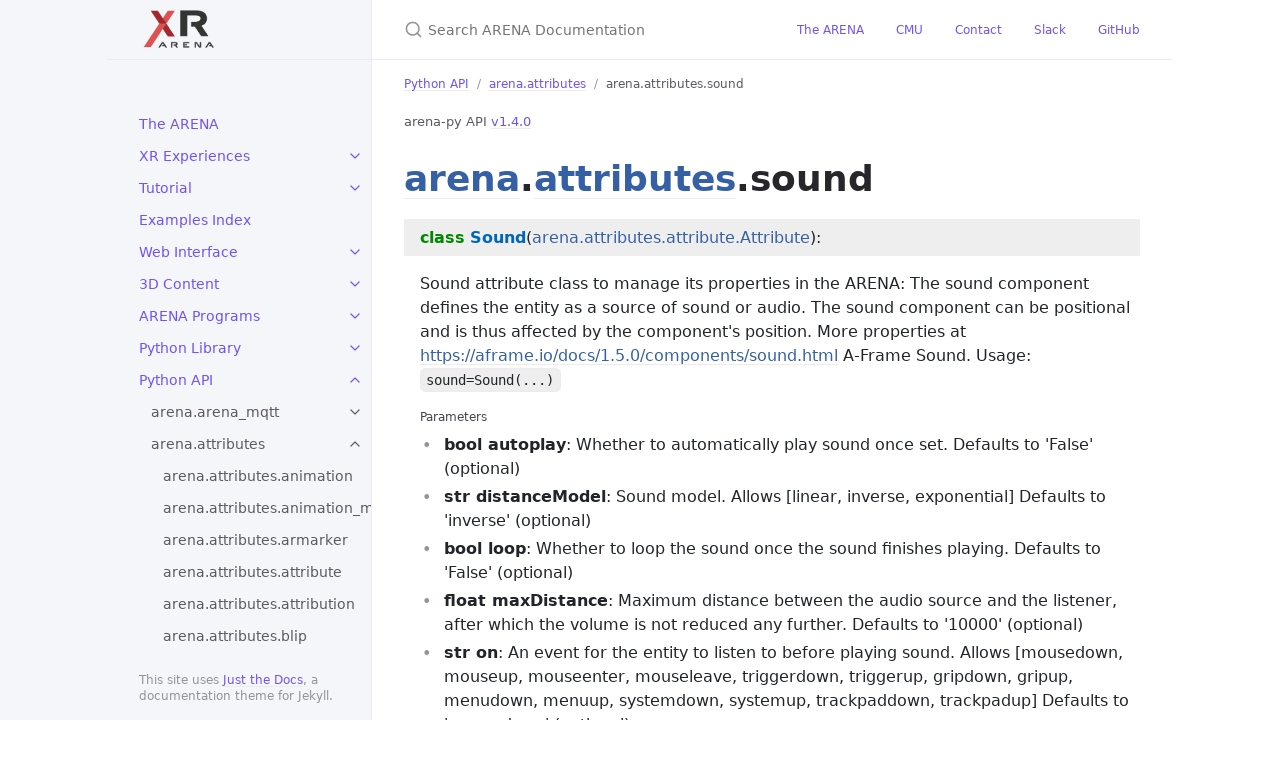

--- FILE ---
content_type: text/html; charset=utf-8
request_url: https://docs.arenaxr.org/content/python-api/attributes/sound.html
body_size: 11496
content:


<!DOCTYPE html>

<html lang="en-US">
<head>
  <meta charset="UTF-8">
  <meta http-equiv="X-UA-Compatible" content="IE=Edge">

  
    <title>arena.attributes.sound - ARENA Documentation</title>

    
  

  <link rel="shortcut icon" href="/favicon.ico" type="image/x-icon">

  <link rel="stylesheet" href="/assets/css/just-the-docs-default.css">

  

  
    <script type="text/javascript" src="/assets/js/vendor/lunr.min.js"></script>
  
  <script type="text/javascript" src="/assets/js/just-the-docs.js"></script>

  <meta name="viewport" content="width=device-width, initial-scale=1">

  <!-- Begin Jekyll SEO tag v2.8.0 -->
<title>arena.attributes.sound | ARENA Documentation</title>
<meta name="generator" content="Jekyll v3.10.0" />
<meta property="og:title" content="arena.attributes.sound" />
<meta property="og:locale" content="en_US" />
<meta name="description" content="Tutorials and Reference for the ARENA project." />
<meta property="og:description" content="Tutorials and Reference for the ARENA project." />
<link rel="canonical" href="https://docs.arenaxr.org/content/python-api/attributes/sound.html" />
<meta property="og:url" content="https://docs.arenaxr.org/content/python-api/attributes/sound.html" />
<meta property="og:site_name" content="ARENA Documentation" />
<meta property="og:type" content="website" />
<meta name="twitter:card" content="summary" />
<meta property="twitter:title" content="arena.attributes.sound" />
<script type="application/ld+json">
{"@context":"https://schema.org","@type":"WebPage","description":"Tutorials and Reference for the ARENA project.","headline":"arena.attributes.sound","publisher":{"@type":"Organization","logo":{"@type":"ImageObject","url":"https://docs.arenaxr.org/xr-logo.png"}},"url":"https://docs.arenaxr.org/content/python-api/attributes/sound.html"}</script>
<!-- End Jekyll SEO tag -->


  <div>
</div>


</head>

<body>
  <svg xmlns="http://www.w3.org/2000/svg" style="display: none;">
    <symbol id="svg-link" viewBox="0 0 24 24">
      <title>Link</title>
      <svg xmlns="http://www.w3.org/2000/svg" width="24" height="24" viewBox="0 0 24 24" fill="none" stroke="currentColor" stroke-width="2" stroke-linecap="round" stroke-linejoin="round" class="feather feather-link">
        <path d="M10 13a5 5 0 0 0 7.54.54l3-3a5 5 0 0 0-7.07-7.07l-1.72 1.71"></path><path d="M14 11a5 5 0 0 0-7.54-.54l-3 3a5 5 0 0 0 7.07 7.07l1.71-1.71"></path>
      </svg>
    </symbol>
    <symbol id="svg-search" viewBox="0 0 24 24">
      <title>Search</title>
      <svg xmlns="http://www.w3.org/2000/svg" width="24" height="24" viewBox="0 0 24 24" fill="none" stroke="currentColor" stroke-width="2" stroke-linecap="round" stroke-linejoin="round" class="feather feather-search">
        <circle cx="11" cy="11" r="8"></circle><line x1="21" y1="21" x2="16.65" y2="16.65"></line>
      </svg>
    </symbol>
    <symbol id="svg-menu" viewBox="0 0 24 24">
      <title>Menu</title>
      <svg xmlns="http://www.w3.org/2000/svg" width="24" height="24" viewBox="0 0 24 24" fill="none" stroke="currentColor" stroke-width="2" stroke-linecap="round" stroke-linejoin="round" class="feather feather-menu">
        <line x1="3" y1="12" x2="21" y2="12"></line><line x1="3" y1="6" x2="21" y2="6"></line><line x1="3" y1="18" x2="21" y2="18"></line>
      </svg>
    </symbol>
    <symbol id="svg-arrow-right" viewBox="0 0 24 24">
      <title>Expand</title>
      <svg xmlns="http://www.w3.org/2000/svg" width="24" height="24" viewBox="0 0 24 24" fill="none" stroke="currentColor" stroke-width="2" stroke-linecap="round" stroke-linejoin="round" class="feather feather-chevron-right">
        <polyline points="9 18 15 12 9 6"></polyline>
      </svg>
    </symbol>
    <symbol id="svg-doc" viewBox="0 0 24 24">
      <title>Document</title>
      <svg xmlns="http://www.w3.org/2000/svg" width="24" height="24" viewBox="0 0 24 24" fill="none" stroke="currentColor" stroke-width="2" stroke-linecap="round" stroke-linejoin="round" class="feather feather-file">
        <path d="M13 2H6a2 2 0 0 0-2 2v16a2 2 0 0 0 2 2h12a2 2 0 0 0 2-2V9z"></path><polyline points="13 2 13 9 20 9"></polyline>
      </svg>
    </symbol>
  </svg>

  <div class="side-bar">
    <div class="site-header">
      <a href="https://docs.arenaxr.org/" class="site-title lh-tight">
  <div class="site-logo"></div>

</a>
      <a href="#" id="menu-button" class="site-button">
        <svg viewBox="0 0 24 24" class="icon"><use xlink:href="#svg-menu"></use></svg>
      </a>
    </div>
    <nav role="navigation" aria-label="Main" id="site-nav" class="site-nav">
      
        <ul class="nav-list"><li class="nav-list-item"><a href="https://docs.arenaxr.org/" class="nav-list-link">The ARENA</a></li><li class="nav-list-item"><a href="#" class="nav-list-expander"><svg viewBox="0 0 24 24"><use xlink:href="#svg-arrow-right"></use></svg></a><a href="https://docs.arenaxr.org/content/xr/" class="nav-list-link">XR Experiences</a><ul class="nav-list "><li class="nav-list-item "><a href="https://docs.arenaxr.org/content/xr/requirements.html" class="nav-list-link">Platforms</a></li><li class="nav-list-item "><a href="https://docs.arenaxr.org/content/xr/optical-markers.html" class="nav-list-link">Optical Markers</a></li><li class="nav-list-item "><a href="https://docs.arenaxr.org/content/xr/spotar.html" class="nav-list-link">Spot AR</a></li><li class="nav-list-item "><a href="https://docs.arenaxr.org/content/xr/uwb.html" class="nav-list-link">UWB</a></li><li class="nav-list-item "><a href="https://docs.arenaxr.org/content/xr/optitrack.html" class="nav-list-link">OptiTrack</a></li></ul></li><li class="nav-list-item"><a href="#" class="nav-list-expander"><svg viewBox="0 0 24 24"><use xlink:href="#svg-arrow-right"></use></svg></a><a href="https://docs.arenaxr.org/content/overview/" class="nav-list-link">Tutorial</a><ul class="nav-list "><li class="nav-list-item "><a href="https://docs.arenaxr.org/content/overview/user-guide.html" class="nav-list-link">First Time in the ARENA</a></li><li class="nav-list-item "><a href="https://docs.arenaxr.org/content/overview/clone.html" class="nav-list-link">Quick Meetings</a></li><li class="nav-list-item "><a href="https://docs.arenaxr.org/content/overview/xr.html" class="nav-list-link">miXed Reality</a></li><li class="nav-list-item "><a href="https://docs.arenaxr.org/content/overview/photogrammetry.html" class="nav-list-link">Photogrammetry</a></li><li class="nav-list-item "><a href="https://docs.arenaxr.org/content/overview/3d-modeling.html" class="nav-list-link">3D Modeling</a></li><li class="nav-list-item "><a href="https://docs.arenaxr.org/content/overview/animation-morph.html" class="nav-list-link">Animations and Morph Targets</a></li><li class="nav-list-item "><a href="https://docs.arenaxr.org/content/overview/build.html" class="nav-list-link">Build Scenes</a></li><li class="nav-list-item "><a href="https://docs.arenaxr.org/content/overview/dev-guide.html" class="nav-list-link">Python Programs</a></li><li class="nav-list-item "><a href="https://docs.arenaxr.org/content/overview/localization.html" class="nav-list-link">XR Localization</a></li><li class="nav-list-item "><a href="https://docs.arenaxr.org/content/overview/digital-twin.html" class="nav-list-link">Digital Twins</a></li><li class="nav-list-item "><a href="https://docs.arenaxr.org/content/overview/panoramic.html" class="nav-list-link">Panoramic Rooms</a></li><li class="nav-list-item "><a href="https://docs.arenaxr.org/content/overview/atmosphere.html" class="nav-list-link">Atmosphere</a></li><li class="nav-list-item "><a href="https://docs.arenaxr.org/content/overview/debug.html" class="nav-list-link">Debug Visually</a></li><li class="nav-list-item "><a href="https://docs.arenaxr.org/content/overview/next.html" class="nav-list-link">Next Steps</a></li></ul></li><li class="nav-list-item"><a href="https://docs.arenaxr.org/content/examples.html" class="nav-list-link">Examples Index</a></li><li class="nav-list-item"><a href="#" class="nav-list-expander"><svg viewBox="0 0 24 24"><use xlink:href="#svg-arrow-right"></use></svg></a><a href="https://docs.arenaxr.org/content/interface/" class="nav-list-link">Web Interface</a><ul class="nav-list "><li class="nav-list-item "><a href="https://docs.arenaxr.org/content/interface/user-account.html" class="nav-list-link">User Account</a></li><li class="nav-list-item "><a href="https://docs.arenaxr.org/content/interface/user-presence.html" class="nav-list-link">User Presence</a></li><li class="nav-list-item "><a href="https://docs.arenaxr.org/content/interface/filestore.html" class="nav-list-link">File Store</a></li><li class="nav-list-item "><a href="https://docs.arenaxr.org/content/interface/screenshare.html" class="nav-list-link">Screenshare</a></li><li class="nav-list-item "><a href="https://docs.arenaxr.org/content/interface/params.html" class="nav-list-link">URL Parameters</a></li><li class="nav-list-item "><a href="https://docs.arenaxr.org/content/interface/debug.html" class="nav-list-link">Debug A-Frame</a></li></ul></li><li class="nav-list-item"><a href="#" class="nav-list-expander"><svg viewBox="0 0 24 24"><use xlink:href="#svg-arrow-right"></use></svg></a><a href="https://docs.arenaxr.org/content/3d-content/" class="nav-list-link">3D Content</a><ul class="nav-list "><li class="nav-list-item "><a href="https://docs.arenaxr.org/content/3d-content/scan-tools.html" class="nav-list-link">3D Scanner Tools</a></li><li class="nav-list-item "><a href="https://docs.arenaxr.org/content/3d-content/animated-faces.html" class="nav-list-link">Animated Faces</a></li><li class="nav-list-item "><a href="https://docs.arenaxr.org/content/3d-content/animated-models.html" class="nav-list-link">Animated Models</a></li><li class="nav-list-item "><a href="https://docs.arenaxr.org/content/3d-content/blender-addon.html" class="nav-list-link">Blender Add-on</a></li><li class="nav-list-item "><a href="https://docs.arenaxr.org/content/3d-content/blender-animation.html" class="nav-list-link">Blender Animation</a></li><li class="nav-list-item "><a href="https://docs.arenaxr.org/content/3d-content/coordinates.html" class="nav-list-link">Coordinate System Map</a></li><li class="nav-list-item "><a href="https://docs.arenaxr.org/content/3d-content/downscaling.html" class="nav-list-link">Downscaling Models</a></li><li class="nav-list-item "><a href="https://docs.arenaxr.org/content/3d-content/gltf-files.html" class="nav-list-link">GLTF Files</a></li><li class="nav-list-item "><a href="https://docs.arenaxr.org/content/3d-content/matterport.html" class="nav-list-link">Matterport Large Scans</a></li><li class="nav-list-item "><a href="https://docs.arenaxr.org/content/3d-content/miximo-animation.html" class="nav-list-link">Mixamo Animations</a></li><li class="nav-list-item "><a href="https://docs.arenaxr.org/content/3d-content/mesh-nav.html" class="nav-list-link">Navigation Meshes</a></li><li class="nav-list-item "><a href="https://docs.arenaxr.org/content/3d-content/scaniverse.html" class="nav-list-link">Scaniverse Small Scans</a></li><li class="nav-list-item "><a href="https://docs.arenaxr.org/content/3d-content/dimension.html" class="nav-list-link">SketchUp Conversion</a></li><li class="nav-list-item "><a href="https://docs.arenaxr.org/content/3d-content/ui.html" class="nav-list-link">UI Elements</a></li><li class="nav-list-item "><a href="https://docs.arenaxr.org/content/3d-content/unity.html" class="nav-list-link">Unity Export</a></li></ul></li><li class="nav-list-item"><a href="#" class="nav-list-expander"><svg viewBox="0 0 24 24"><use xlink:href="#svg-arrow-right"></use></svg></a><a href="https://docs.arenaxr.org/content/programs/" class="nav-list-link">ARENA Programs</a><ul class="nav-list "><li class="nav-list-item "><a href="https://docs.arenaxr.org/content/programs/programs.html" class="nav-list-link">Add Programs Example</a></li><li class="nav-list-item "><a href="https://docs.arenaxr.org/content/programs/debug.html" class="nav-list-link">Debugging Programs</a></li></ul></li><li class="nav-list-item"><a href="#" class="nav-list-expander"><svg viewBox="0 0 24 24"><use xlink:href="#svg-arrow-right"></use></svg></a><a href="https://docs.arenaxr.org/content/python/" class="nav-list-link">Python Library</a><ul class="nav-list "><li class="nav-list-item "><a href="#" class="nav-list-expander"><svg viewBox="0 0 24 24"><use xlink:href="#svg-arrow-right"></use></svg></a><a href="https://docs.arenaxr.org/content/python/tutorial/" class="nav-list-link">Python Tutorial</a><ul class="nav-list"><li class="nav-list-item ">
                    <a href="https://docs.arenaxr.org/content/python/tutorial/beginner.html" class="nav-list-link">Beginner Example</a>
                  </li><li class="nav-list-item ">
                    <a href="https://docs.arenaxr.org/content/python/tutorial/novice.html" class="nav-list-link">Novice Example</a>
                  </li><li class="nav-list-item ">
                    <a href="https://docs.arenaxr.org/content/python/tutorial/intermediate.html" class="nav-list-link">Intermediate Example</a>
                  </li><li class="nav-list-item ">
                    <a href="https://docs.arenaxr.org/content/python/tutorial/advanced.html" class="nav-list-link">Advanced Example</a>
                  </li></ul></li><li class="nav-list-item "><a href="#" class="nav-list-expander"><svg viewBox="0 0 24 24"><use xlink:href="#svg-arrow-right"></use></svg></a><a href="https://docs.arenaxr.org/content/python/scenes/" class="nav-list-link">Scenes</a><ul class="nav-list"><li class="nav-list-item ">
                    <a href="https://docs.arenaxr.org/content/python/scenes/anim-test.html" class="nav-list-link">AnimTest</a>
                  </li><li class="nav-list-item ">
                    <a href="https://docs.arenaxr.org/content/python/scenes/device-scene.html" class="nav-list-link">DeviceScene</a>
                  </li><li class="nav-list-item ">
                    <a href="https://docs.arenaxr.org/content/python/scenes/device-sensor.html" class="nav-list-link">DeviceSensor</a>
                  </li><li class="nav-list-item ">
                    <a href="https://docs.arenaxr.org/content/python/scenes/get-persisted-objs.html" class="nav-list-link">GetPersistedObjs</a>
                  </li><li class="nav-list-item ">
                    <a href="https://docs.arenaxr.org/content/python/scenes/move-camera.html" class="nav-list-link">MoveCamera</a>
                  </li><li class="nav-list-item ">
                    <a href="https://docs.arenaxr.org/content/python/scenes/private-objs.html" class="nav-list-link">PrivateObjs</a>
                  </li><li class="nav-list-item ">
                    <a href="https://docs.arenaxr.org/content/python/scenes/rotate-camera.html" class="nav-list-link">RotateCamera</a>
                  </li><li class="nav-list-item ">
                    <a href="https://docs.arenaxr.org/content/python/scenes/upload-file.html" class="nav-list-link">UploadFile</a>
                  </li></ul></li><li class="nav-list-item "><a href="#" class="nav-list-expander"><svg viewBox="0 0 24 24"><use xlink:href="#svg-arrow-right"></use></svg></a><a href="https://docs.arenaxr.org/content/python/objects/" class="nav-list-link">Objects</a><ul class="nav-list"><li class="nav-list-item ">
                    <a href="https://docs.arenaxr.org/content/python/objects/arenaui_button_panel.html" class="nav-list-link">ArenauiButtonPanel</a>
                  </li><li class="nav-list-item ">
                    <a href="https://docs.arenaxr.org/content/python/objects/arenaui_card.html" class="nav-list-link">ArenauiCard</a>
                  </li><li class="nav-list-item ">
                    <a href="https://docs.arenaxr.org/content/python/objects/arenaui_prompt.html" class="nav-list-link">ArenauiPrompt</a>
                  </li><li class="nav-list-item ">
                    <a href="https://docs.arenaxr.org/content/python/objects/box.html" class="nav-list-link">Box</a>
                  </li><li class="nav-list-item ">
                    <a href="https://docs.arenaxr.org/content/python/objects/capsule.html" class="nav-list-link">Capsule</a>
                  </li><li class="nav-list-item ">
                    <a href="https://docs.arenaxr.org/content/python/objects/circle.html" class="nav-list-link">Circle</a>
                  </li><li class="nav-list-item ">
                    <a href="https://docs.arenaxr.org/content/python/objects/cone.html" class="nav-list-link">Cone</a>
                  </li><li class="nav-list-item ">
                    <a href="https://docs.arenaxr.org/content/python/objects/cylinder.html" class="nav-list-link">Cylinder</a>
                  </li><li class="nav-list-item ">
                    <a href="https://docs.arenaxr.org/content/python/objects/dodecahedron.html" class="nav-list-link">Dodecahedron</a>
                  </li><li class="nav-list-item ">
                    <a href="https://docs.arenaxr.org/content/python/objects/entity.html" class="nav-list-link">Entity</a>
                  </li><li class="nav-list-item ">
                    <a href="https://docs.arenaxr.org/content/python/objects/gaussian_splatting.html" class="nav-list-link">GaussianSplatting</a>
                  </li><li class="nav-list-item ">
                    <a href="https://docs.arenaxr.org/content/python/objects/gltf_model.html" class="nav-list-link">GltfModel</a>
                  </li><li class="nav-list-item ">
                    <a href="https://docs.arenaxr.org/content/python/objects/icosahedron.html" class="nav-list-link">Icosahedron</a>
                  </li><li class="nav-list-item ">
                    <a href="https://docs.arenaxr.org/content/python/objects/image.html" class="nav-list-link">Image</a>
                  </li><li class="nav-list-item ">
                    <a href="https://docs.arenaxr.org/content/python/objects/light.html" class="nav-list-link">Light</a>
                  </li><li class="nav-list-item ">
                    <a href="https://docs.arenaxr.org/content/python/objects/line.html" class="nav-list-link">Line</a>
                  </li><li class="nav-list-item ">
                    <a href="https://docs.arenaxr.org/content/python/objects/obj_model.html" class="nav-list-link">ObjModel</a>
                  </li><li class="nav-list-item ">
                    <a href="https://docs.arenaxr.org/content/python/objects/ocean.html" class="nav-list-link">Ocean</a>
                  </li><li class="nav-list-item ">
                    <a href="https://docs.arenaxr.org/content/python/objects/octahedron.html" class="nav-list-link">Octahedron</a>
                  </li><li class="nav-list-item ">
                    <a href="https://docs.arenaxr.org/content/python/objects/pcd_model.html" class="nav-list-link">PcdModel</a>
                  </li><li class="nav-list-item ">
                    <a href="https://docs.arenaxr.org/content/python/objects/plane.html" class="nav-list-link">Plane</a>
                  </li><li class="nav-list-item ">
                    <a href="https://docs.arenaxr.org/content/python/objects/ring.html" class="nav-list-link">Ring</a>
                  </li><li class="nav-list-item ">
                    <a href="https://docs.arenaxr.org/content/python/objects/roundedbox.html" class="nav-list-link">Roundedbox</a>
                  </li><li class="nav-list-item ">
                    <a href="https://docs.arenaxr.org/content/python/objects/scene_options.html" class="nav-list-link">SceneOptions</a>
                  </li><li class="nav-list-item ">
                    <a href="https://docs.arenaxr.org/content/python/objects/sphere.html" class="nav-list-link">Sphere</a>
                  </li><li class="nav-list-item ">
                    <a href="https://docs.arenaxr.org/content/python/objects/tetrahedron.html" class="nav-list-link">Tetrahedron</a>
                  </li><li class="nav-list-item ">
                    <a href="https://docs.arenaxr.org/content/python/objects/text.html" class="nav-list-link">Text</a>
                  </li><li class="nav-list-item ">
                    <a href="https://docs.arenaxr.org/content/python/objects/thickline.html" class="nav-list-link">Thickline</a>
                  </li><li class="nav-list-item ">
                    <a href="https://docs.arenaxr.org/content/python/objects/threejs_scene.html" class="nav-list-link">ThreejsScene</a>
                  </li><li class="nav-list-item ">
                    <a href="https://docs.arenaxr.org/content/python/objects/torus.html" class="nav-list-link">Torus</a>
                  </li><li class="nav-list-item ">
                    <a href="https://docs.arenaxr.org/content/python/objects/torus_knot.html" class="nav-list-link">TorusKnot</a>
                  </li><li class="nav-list-item ">
                    <a href="https://docs.arenaxr.org/content/python/objects/triangle.html" class="nav-list-link">Triangle</a>
                  </li><li class="nav-list-item ">
                    <a href="https://docs.arenaxr.org/content/python/objects/urdf_model.html" class="nav-list-link">UrdfModel</a>
                  </li><li class="nav-list-item ">
                    <a href="https://docs.arenaxr.org/content/python/objects/videosphere.html" class="nav-list-link">Videosphere</a>
                  </li></ul></li><li class="nav-list-item "><a href="#" class="nav-list-expander"><svg viewBox="0 0 24 24"><use xlink:href="#svg-arrow-right"></use></svg></a><a href="https://docs.arenaxr.org/content/python/attributes/" class="nav-list-link">Attributes</a><ul class="nav-list"><li class="nav-list-item ">
                    <a href="https://docs.arenaxr.org/content/python/attributes/animation.html" class="nav-list-link">Animation</a>
                  </li><li class="nav-list-item ">
                    <a href="https://docs.arenaxr.org/content/python/attributes/animation_mixer.html" class="nav-list-link">AnimationMixer</a>
                  </li><li class="nav-list-item ">
                    <a href="https://docs.arenaxr.org/content/python/attributes/armarker.html" class="nav-list-link">Armarker</a>
                  </li><li class="nav-list-item ">
                    <a href="https://docs.arenaxr.org/content/python/attributes/attribution.html" class="nav-list-link">Attribution</a>
                  </li><li class="nav-list-item ">
                    <a href="https://docs.arenaxr.org/content/python/attributes/blip.html" class="nav-list-link">Blip</a>
                  </li><li class="nav-list-item ">
                    <a href="https://docs.arenaxr.org/content/python/attributes/box_collision_listener.html" class="nav-list-link">BoxCollisionListener</a>
                  </li><li class="nav-list-item ">
                    <a href="https://docs.arenaxr.org/content/python/attributes/click_listener.html" class="nav-list-link">ClickListener</a>
                  </li><li class="nav-list-item ">
                    <a href="https://docs.arenaxr.org/content/python/attributes/color.html" class="nav-list-link">Color</a>
                  </li><li class="nav-list-item ">
                    <a href="https://docs.arenaxr.org/content/python/attributes/gltf_model_lod.html" class="nav-list-link">GltfModelLod</a>
                  </li><li class="nav-list-item ">
                    <a href="https://docs.arenaxr.org/content/python/attributes/gltf_morph.html" class="nav-list-link">GltfMorph</a>
                  </li><li class="nav-list-item ">
                    <a href="https://docs.arenaxr.org/content/python/attributes/goto_landmark.html" class="nav-list-link">GotoLandmark</a>
                  </li><li class="nav-list-item ">
                    <a href="https://docs.arenaxr.org/content/python/attributes/goto_url.html" class="nav-list-link">GotoUrl</a>
                  </li><li class="nav-list-item ">
                    <a href="https://docs.arenaxr.org/content/python/attributes/jitsi_video.html" class="nav-list-link">JitsiVideo</a>
                  </li><li class="nav-list-item ">
                    <a href="https://docs.arenaxr.org/content/python/attributes/landmark.html" class="nav-list-link">Landmark</a>
                  </li><li class="nav-list-item ">
                    <a href="https://docs.arenaxr.org/content/python/attributes/look_at.html" class="nav-list-link">LookAt</a>
                  </li><li class="nav-list-item ">
                    <a href="https://docs.arenaxr.org/content/python/attributes/material.html" class="nav-list-link">Material</a>
                  </li><li class="nav-list-item ">
                    <a href="https://docs.arenaxr.org/content/python/attributes/material_extras.html" class="nav-list-link">MaterialExtras</a>
                  </li><li class="nav-list-item ">
                    <a href="https://docs.arenaxr.org/content/python/attributes/model_container.html" class="nav-list-link">ModelContainer</a>
                  </li><li class="nav-list-item ">
                    <a href="https://docs.arenaxr.org/content/python/attributes/model_update.html" class="nav-list-link">ModelUpdate</a>
                  </li><li class="nav-list-item ">
                    <a href="https://docs.arenaxr.org/content/python/attributes/multisrc.html" class="nav-list-link">Multisrc</a>
                  </li><li class="nav-list-item ">
                    <a href="https://docs.arenaxr.org/content/python/attributes/parent.html" class="nav-list-link">Parent</a>
                  </li><li class="nav-list-item ">
                    <a href="https://docs.arenaxr.org/content/python/attributes/physx_force_pushable.html" class="nav-list-link">PhysxForcePushable</a>
                  </li><li class="nav-list-item ">
                    <a href="https://docs.arenaxr.org/content/python/attributes/physx_grabbable.html" class="nav-list-link">PhysxGrabbable</a>
                  </li><li class="nav-list-item ">
                    <a href="https://docs.arenaxr.org/content/python/attributes/position.html" class="nav-list-link">Position</a>
                  </li><li class="nav-list-item ">
                    <a href="https://docs.arenaxr.org/content/python/attributes/rotation.html" class="nav-list-link">Rotation</a>
                  </li><li class="nav-list-item ">
                    <a href="https://docs.arenaxr.org/content/python/attributes/scale.html" class="nav-list-link">Scale</a>
                  </li><li class="nav-list-item ">
                    <a href="https://docs.arenaxr.org/content/python/attributes/shadow.html" class="nav-list-link">Shadow</a>
                  </li><li class="nav-list-item ">
                    <a href="https://docs.arenaxr.org/content/python/attributes/sound.html" class="nav-list-link">Sound</a>
                  </li><li class="nav-list-item ">
                    <a href="https://docs.arenaxr.org/content/python/attributes/spe_particles.html" class="nav-list-link">SpeParticles</a>
                  </li><li class="nav-list-item ">
                    <a href="https://docs.arenaxr.org/content/python/attributes/submodel_parent.html" class="nav-list-link">SubmodelParent</a>
                  </li><li class="nav-list-item ">
                    <a href="https://docs.arenaxr.org/content/python/attributes/textinput.html" class="nav-list-link">Textinput</a>
                  </li><li class="nav-list-item ">
                    <a href="https://docs.arenaxr.org/content/python/attributes/video_control.html" class="nav-list-link">VideoControl</a>
                  </li></ul></li><li class="nav-list-item "><a href="#" class="nav-list-expander"><svg viewBox="0 0 24 24"><use xlink:href="#svg-arrow-right"></use></svg></a><a href="https://docs.arenaxr.org/content/python/callbacks/" class="nav-list-link">Callbacks</a><ul class="nav-list"><li class="nav-list-item ">
                    <a href="https://docs.arenaxr.org/content/python/callbacks/chat_callbacks.html" class="nav-list-link">ChatCallbacks</a>
                  </li><li class="nav-list-item ">
                    <a href="https://docs.arenaxr.org/content/python/callbacks/msg_callbacks.html" class="nav-list-link">MsgCallbacks</a>
                  </li><li class="nav-list-item ">
                    <a href="https://docs.arenaxr.org/content/python/callbacks/object_callbacks.html" class="nav-list-link">ObjectCallbacks</a>
                  </li><li class="nav-list-item ">
                    <a href="https://docs.arenaxr.org/content/python/callbacks/program_callbacks.html" class="nav-list-link">ProgramCallbacks</a>
                  </li><li class="nav-list-item ">
                    <a href="https://docs.arenaxr.org/content/python/callbacks/topic_callbacks.html" class="nav-list-link">TopicCallbacks</a>
                  </li><li class="nav-list-item ">
                    <a href="https://docs.arenaxr.org/content/python/callbacks/user_callbacks.html" class="nav-list-link">UserCallbacks</a>
                  </li></ul></li><li class="nav-list-item "><a href="https://docs.arenaxr.org/content/python/events.html" class="nav-list-link">Events</a></li><li class="nav-list-item "><a href="https://docs.arenaxr.org/content/python/tasks.html" class="nav-list-link">Tasks</a></li><li class="nav-list-item "><a href="https://docs.arenaxr.org/content/python/animations.html" class="nav-list-link">Animations and Morphs</a></li><li class="nav-list-item "><a href="#" class="nav-list-expander"><svg viewBox="0 0 24 24"><use xlink:href="#svg-arrow-right"></use></svg></a><a href="https://docs.arenaxr.org/content/python/basic/" class="nav-list-link">Basic</a><ul class="nav-list"><li class="nav-list-item ">
                    <a href="https://docs.arenaxr.org/content/python/basic/delete.html" class="nav-list-link">Delete</a>
                  </li><li class="nav-list-item ">
                    <a href="https://docs.arenaxr.org/content/python/basic/object_id.html" class="nav-list-link">ObjectId</a>
                  </li><li class="nav-list-item ">
                    <a href="https://docs.arenaxr.org/content/python/basic/persist.html" class="nav-list-link">Persist</a>
                  </li><li class="nav-list-item ">
                    <a href="https://docs.arenaxr.org/content/python/basic/ttl.html" class="nav-list-link">Ttl</a>
                  </li></ul></li><li class="nav-list-item "><a href="#" class="nav-list-expander"><svg viewBox="0 0 24 24"><use xlink:href="#svg-arrow-right"></use></svg></a><a href="https://docs.arenaxr.org/content/python/simple/" class="nav-list-link">Simple</a><ul class="nav-list"><li class="nav-list-item ">
                    <a href="https://docs.arenaxr.org/content/python/simple/camera-child.html" class="nav-list-link">CameraChild</a>
                  </li><li class="nav-list-item ">
                    <a href="https://docs.arenaxr.org/content/python/simple/camera-print.html" class="nav-list-link">CameraPrint</a>
                  </li><li class="nav-list-item ">
                    <a href="https://docs.arenaxr.org/content/python/simple/camera-tracer.html" class="nav-list-link">CameraTracer</a>
                  </li><li class="nav-list-item ">
                    <a href="https://docs.arenaxr.org/content/python/simple/earth-moon.html" class="nav-list-link">EarthMoon</a>
                  </li><li class="nav-list-item ">
                    <a href="https://docs.arenaxr.org/content/python/simple/earth-moon-laser.html" class="nav-list-link">EarthMoonLaser</a>
                  </li><li class="nav-list-item ">
                    <a href="https://docs.arenaxr.org/content/python/simple/earth-moon-simple.html" class="nav-list-link">EarthMoonSimple</a>
                  </li><li class="nav-list-item ">
                    <a href="https://docs.arenaxr.org/content/python/simple/grab.html" class="nav-list-link">Grab</a>
                  </li><li class="nav-list-item ">
                    <a href="https://docs.arenaxr.org/content/python/simple/grab2.html" class="nav-list-link">Grab2</a>
                  </li><li class="nav-list-item ">
                    <a href="https://docs.arenaxr.org/content/python/simple/green-boxes.html" class="nav-list-link">GreenBoxes</a>
                  </li><li class="nav-list-item ">
                    <a href="https://docs.arenaxr.org/content/python/simple/hands.html" class="nav-list-link">Hands</a>
                  </li><li class="nav-list-item ">
                    <a href="https://docs.arenaxr.org/content/python/simple/hello.html" class="nav-list-link">Hello</a>
                  </li><li class="nav-list-item ">
                    <a href="https://docs.arenaxr.org/content/python/simple/laser-pointer.html" class="nav-list-link">LaserPointer</a>
                  </li><li class="nav-list-item ">
                    <a href="https://docs.arenaxr.org/content/python/simple/nav.html" class="nav-list-link">Nav</a>
                  </li><li class="nav-list-item ">
                    <a href="https://docs.arenaxr.org/content/python/simple/socket-client.html" class="nav-list-link">SocketClient</a>
                  </li><li class="nav-list-item ">
                    <a href="https://docs.arenaxr.org/content/python/simple/socket-server.html" class="nav-list-link">SocketServer</a>
                  </li><li class="nav-list-item ">
                    <a href="https://docs.arenaxr.org/content/python/simple/sound-control.html" class="nav-list-link">SoundControl</a>
                  </li><li class="nav-list-item ">
                    <a href="https://docs.arenaxr.org/content/python/simple/statue.html" class="nav-list-link">Statue</a>
                  </li><li class="nav-list-item ">
                    <a href="https://docs.arenaxr.org/content/python/simple/teleporter.html" class="nav-list-link">Teleporter</a>
                  </li><li class="nav-list-item ">
                    <a href="https://docs.arenaxr.org/content/python/simple/ui.html" class="nav-list-link">Ui</a>
                  </li></ul></li></ul></li><li class="nav-list-item active"><a href="#" class="nav-list-expander"><svg viewBox="0 0 24 24"><use xlink:href="#svg-arrow-right"></use></svg></a><a href="https://docs.arenaxr.org/content/python-api/arena.html" class="nav-list-link">Python API</a><ul class="nav-list "><li class="nav-list-item "><a href="#" class="nav-list-expander"><svg viewBox="0 0 24 24"><use xlink:href="#svg-arrow-right"></use></svg></a><a href="https://docs.arenaxr.org/content/python-api/arena_mqtt.html" class="nav-list-link">arena.arena_mqtt</a><ul class="nav-list"></ul></li><li class="nav-list-item  active"><a href="#" class="nav-list-expander"><svg viewBox="0 0 24 24"><use xlink:href="#svg-arrow-right"></use></svg></a><a href="https://docs.arenaxr.org/content/python-api/attributes.html" class="nav-list-link">arena.attributes</a><ul class="nav-list"><li class="nav-list-item ">
                    <a href="https://docs.arenaxr.org/content/python-api/attributes/animation.html" class="nav-list-link">arena.attributes.animation</a>
                  </li><li class="nav-list-item ">
                    <a href="https://docs.arenaxr.org/content/python-api/attributes/animation_mixer.html" class="nav-list-link">arena.attributes.animation_mixer</a>
                  </li><li class="nav-list-item ">
                    <a href="https://docs.arenaxr.org/content/python-api/attributes/armarker.html" class="nav-list-link">arena.attributes.armarker</a>
                  </li><li class="nav-list-item ">
                    <a href="https://docs.arenaxr.org/content/python-api/attributes/attribute.html" class="nav-list-link">arena.attributes.attribute</a>
                  </li><li class="nav-list-item ">
                    <a href="https://docs.arenaxr.org/content/python-api/attributes/attribution.html" class="nav-list-link">arena.attributes.attribution</a>
                  </li><li class="nav-list-item ">
                    <a href="https://docs.arenaxr.org/content/python-api/attributes/blip.html" class="nav-list-link">arena.attributes.blip</a>
                  </li><li class="nav-list-item ">
                    <a href="https://docs.arenaxr.org/content/python-api/attributes/box_collision_listener.html" class="nav-list-link">arena.attributes.box_collision_listener</a>
                  </li><li class="nav-list-item ">
                    <a href="https://docs.arenaxr.org/content/python-api/attributes/click_listener.html" class="nav-list-link">arena.attributes.click_listener</a>
                  </li><li class="nav-list-item ">
                    <a href="https://docs.arenaxr.org/content/python-api/attributes/color.html" class="nav-list-link">arena.attributes.color</a>
                  </li><li class="nav-list-item ">
                    <a href="https://docs.arenaxr.org/content/python-api/attributes/data.html" class="nav-list-link">arena.attributes.data</a>
                  </li><li class="nav-list-item ">
                    <a href="https://docs.arenaxr.org/content/python-api/attributes/data_event.html" class="nav-list-link">arena.attributes.data_event</a>
                  </li><li class="nav-list-item ">
                    <a href="https://docs.arenaxr.org/content/python-api/attributes/dynamic_body.html" class="nav-list-link">arena.attributes.dynamic_body</a>
                  </li><li class="nav-list-item ">
                    <a href="https://docs.arenaxr.org/content/python-api/attributes/gltf_model_lod.html" class="nav-list-link">arena.attributes.gltf_model_lod</a>
                  </li><li class="nav-list-item ">
                    <a href="https://docs.arenaxr.org/content/python-api/attributes/gltf_morph.html" class="nav-list-link">arena.attributes.gltf_morph</a>
                  </li><li class="nav-list-item ">
                    <a href="https://docs.arenaxr.org/content/python-api/attributes/goto_landmark.html" class="nav-list-link">arena.attributes.goto_landmark</a>
                  </li><li class="nav-list-item ">
                    <a href="https://docs.arenaxr.org/content/python-api/attributes/goto_url.html" class="nav-list-link">arena.attributes.goto_url</a>
                  </li><li class="nav-list-item ">
                    <a href="https://docs.arenaxr.org/content/python-api/attributes/impulse.html" class="nav-list-link">arena.attributes.impulse</a>
                  </li><li class="nav-list-item ">
                    <a href="https://docs.arenaxr.org/content/python-api/attributes/jitsi_video.html" class="nav-list-link">arena.attributes.jitsi_video</a>
                  </li><li class="nav-list-item ">
                    <a href="https://docs.arenaxr.org/content/python-api/attributes/landmark.html" class="nav-list-link">arena.attributes.landmark</a>
                  </li><li class="nav-list-item ">
                    <a href="https://docs.arenaxr.org/content/python-api/attributes/material.html" class="nav-list-link">arena.attributes.material</a>
                  </li><li class="nav-list-item ">
                    <a href="https://docs.arenaxr.org/content/python-api/attributes/material_extras.html" class="nav-list-link">arena.attributes.material_extras</a>
                  </li><li class="nav-list-item ">
                    <a href="https://docs.arenaxr.org/content/python-api/attributes/model_container.html" class="nav-list-link">arena.attributes.model_container</a>
                  </li><li class="nav-list-item ">
                    <a href="https://docs.arenaxr.org/content/python-api/attributes/model_update.html" class="nav-list-link">arena.attributes.model_update</a>
                  </li><li class="nav-list-item ">
                    <a href="https://docs.arenaxr.org/content/python-api/attributes/multisrc.html" class="nav-list-link">arena.attributes.multisrc</a>
                  </li><li class="nav-list-item ">
                    <a href="https://docs.arenaxr.org/content/python-api/attributes/physx_body.html" class="nav-list-link">arena.attributes.physx_body</a>
                  </li><li class="nav-list-item ">
                    <a href="https://docs.arenaxr.org/content/python-api/attributes/physx_force_pushable.html" class="nav-list-link">arena.attributes.physx_force_pushable</a>
                  </li><li class="nav-list-item ">
                    <a href="https://docs.arenaxr.org/content/python-api/attributes/physx_joint.html" class="nav-list-link">arena.attributes.physx_joint</a>
                  </li><li class="nav-list-item ">
                    <a href="https://docs.arenaxr.org/content/python-api/attributes/physx_joint_constraint.html" class="nav-list-link">arena.attributes.physx_joint_constraint</a>
                  </li><li class="nav-list-item ">
                    <a href="https://docs.arenaxr.org/content/python-api/attributes/physx_joint_driver.html" class="nav-list-link">arena.attributes.physx_joint_driver</a>
                  </li><li class="nav-list-item ">
                    <a href="https://docs.arenaxr.org/content/python-api/attributes/physx_material.html" class="nav-list-link">arena.attributes.physx_material</a>
                  </li><li class="nav-list-item ">
                    <a href="https://docs.arenaxr.org/content/python-api/attributes/position.html" class="nav-list-link">arena.attributes.position</a>
                  </li><li class="nav-list-item ">
                    <a href="https://docs.arenaxr.org/content/python-api/attributes/remote_render.html" class="nav-list-link">arena.attributes.remote_render</a>
                  </li><li class="nav-list-item ">
                    <a href="https://docs.arenaxr.org/content/python-api/attributes/rotation.html" class="nav-list-link">arena.attributes.rotation</a>
                  </li><li class="nav-list-item ">
                    <a href="https://docs.arenaxr.org/content/python-api/attributes/scale.html" class="nav-list-link">arena.attributes.scale</a>
                  </li><li class="nav-list-item ">
                    <a href="https://docs.arenaxr.org/content/python-api/attributes/shadow.html" class="nav-list-link">arena.attributes.shadow</a>
                  </li><li class="nav-list-item  active">
                    <a href="https://docs.arenaxr.org/content/python-api/attributes/sound.html" class="nav-list-link active">arena.attributes.sound</a>
                  </li><li class="nav-list-item ">
                    <a href="https://docs.arenaxr.org/content/python-api/attributes/spe_particles.html" class="nav-list-link">arena.attributes.spe_particles</a>
                  </li><li class="nav-list-item ">
                    <a href="https://docs.arenaxr.org/content/python-api/attributes/static_body.html" class="nav-list-link">arena.attributes.static_body</a>
                  </li><li class="nav-list-item ">
                    <a href="https://docs.arenaxr.org/content/python-api/attributes/textinput.html" class="nav-list-link">arena.attributes.textinput</a>
                  </li><li class="nav-list-item ">
                    <a href="https://docs.arenaxr.org/content/python-api/attributes/translate.html" class="nav-list-link">arena.attributes.translate</a>
                  </li><li class="nav-list-item ">
                    <a href="https://docs.arenaxr.org/content/python-api/attributes/video_control.html" class="nav-list-link">arena.attributes.video_control</a>
                  </li></ul></li><li class="nav-list-item "><a href="#" class="nav-list-expander"><svg viewBox="0 0 24 24"><use xlink:href="#svg-arrow-right"></use></svg></a><a href="https://docs.arenaxr.org/content/python-api/auth.html" class="nav-list-link">arena.auth</a><ul class="nav-list"></ul></li><li class="nav-list-item "><a href="#" class="nav-list-expander"><svg viewBox="0 0 24 24"><use xlink:href="#svg-arrow-right"></use></svg></a><a href="https://docs.arenaxr.org/content/python-api/base_object.html" class="nav-list-link">arena.base_object</a><ul class="nav-list"></ul></li><li class="nav-list-item "><a href="#" class="nav-list-expander"><svg viewBox="0 0 24 24"><use xlink:href="#svg-arrow-right"></use></svg></a><a href="https://docs.arenaxr.org/content/python-api/chat.html" class="nav-list-link">arena.chat</a><ul class="nav-list"><li class="nav-list-item ">
                    <a href="https://docs.arenaxr.org/content/python-api/chat/chat.html" class="nav-list-link">arena.chat.chat</a>
                  </li></ul></li><li class="nav-list-item "><a href="#" class="nav-list-expander"><svg viewBox="0 0 24 24"><use xlink:href="#svg-arrow-right"></use></svg></a><a href="https://docs.arenaxr.org/content/python-api/device.html" class="nav-list-link">arena.device</a><ul class="nav-list"></ul></li><li class="nav-list-item "><a href="#" class="nav-list-expander"><svg viewBox="0 0 24 24"><use xlink:href="#svg-arrow-right"></use></svg></a><a href="https://docs.arenaxr.org/content/python-api/env.html" class="nav-list-link">arena.env</a><ul class="nav-list"></ul></li><li class="nav-list-item "><a href="#" class="nav-list-expander"><svg viewBox="0 0 24 24"><use xlink:href="#svg-arrow-right"></use></svg></a><a href="https://docs.arenaxr.org/content/python-api/event_loop.html" class="nav-list-link">arena.event_loop</a><ul class="nav-list"><li class="nav-list-item ">
                    <a href="https://docs.arenaxr.org/content/python-api/event_loop/async_worker.html" class="nav-list-link">arena.event_loop.async_worker</a>
                  </li><li class="nav-list-item ">
                    <a href="https://docs.arenaxr.org/content/python-api/event_loop/asyncio_mqtt.html" class="nav-list-link">arena.event_loop.asyncio_mqtt</a>
                  </li><li class="nav-list-item ">
                    <a href="https://docs.arenaxr.org/content/python-api/event_loop/event_loop.html" class="nav-list-link">arena.event_loop.event_loop</a>
                  </li><li class="nav-list-item ">
                    <a href="https://docs.arenaxr.org/content/python-api/event_loop/lazy_worker.html" class="nav-list-link">arena.event_loop.lazy_worker</a>
                  </li><li class="nav-list-item ">
                    <a href="https://docs.arenaxr.org/content/python-api/event_loop/persistent_worker.html" class="nav-list-link">arena.event_loop.persistent_worker</a>
                  </li><li class="nav-list-item ">
                    <a href="https://docs.arenaxr.org/content/python-api/event_loop/single_worker.html" class="nav-list-link">arena.event_loop.single_worker</a>
                  </li><li class="nav-list-item ">
                    <a href="https://docs.arenaxr.org/content/python-api/event_loop/worker.html" class="nav-list-link">arena.event_loop.worker</a>
                  </li></ul></li><li class="nav-list-item "><a href="#" class="nav-list-expander"><svg viewBox="0 0 24 24"><use xlink:href="#svg-arrow-right"></use></svg></a><a href="https://docs.arenaxr.org/content/python-api/events.html" class="nav-list-link">arena.events</a><ul class="nav-list"><li class="nav-list-item ">
                    <a href="https://docs.arenaxr.org/content/python-api/events/event.html" class="nav-list-link">arena.events.event</a>
                  </li></ul></li><li class="nav-list-item "><a href="#" class="nav-list-expander"><svg viewBox="0 0 24 24"><use xlink:href="#svg-arrow-right"></use></svg></a><a href="https://docs.arenaxr.org/content/python-api/objects.html" class="nav-list-link">arena.objects</a><ul class="nav-list"><li class="nav-list-item ">
                    <a href="https://docs.arenaxr.org/content/python-api/objects/arena_object.html" class="nav-list-link">arena.objects.arena_object</a>
                  </li><li class="nav-list-item ">
                    <a href="https://docs.arenaxr.org/content/python-api/objects/arenaui_button_panel.html" class="nav-list-link">arena.objects.arenaui_button_panel</a>
                  </li><li class="nav-list-item ">
                    <a href="https://docs.arenaxr.org/content/python-api/objects/arenaui_card.html" class="nav-list-link">arena.objects.arenaui_card</a>
                  </li><li class="nav-list-item ">
                    <a href="https://docs.arenaxr.org/content/python-api/objects/arenaui_prompt.html" class="nav-list-link">arena.objects.arenaui_prompt</a>
                  </li><li class="nav-list-item ">
                    <a href="https://docs.arenaxr.org/content/python-api/objects/box.html" class="nav-list-link">arena.objects.box</a>
                  </li><li class="nav-list-item ">
                    <a href="https://docs.arenaxr.org/content/python-api/objects/camera.html" class="nav-list-link">arena.objects.camera</a>
                  </li><li class="nav-list-item ">
                    <a href="https://docs.arenaxr.org/content/python-api/objects/capsule.html" class="nav-list-link">arena.objects.capsule</a>
                  </li><li class="nav-list-item ">
                    <a href="https://docs.arenaxr.org/content/python-api/objects/circle.html" class="nav-list-link">arena.objects.circle</a>
                  </li><li class="nav-list-item ">
                    <a href="https://docs.arenaxr.org/content/python-api/objects/cone.html" class="nav-list-link">arena.objects.cone</a>
                  </li><li class="nav-list-item ">
                    <a href="https://docs.arenaxr.org/content/python-api/objects/cube.html" class="nav-list-link">arena.objects.cube</a>
                  </li><li class="nav-list-item ">
                    <a href="https://docs.arenaxr.org/content/python-api/objects/cylinder.html" class="nav-list-link">arena.objects.cylinder</a>
                  </li><li class="nav-list-item ">
                    <a href="https://docs.arenaxr.org/content/python-api/objects/dodecahedron.html" class="nav-list-link">arena.objects.dodecahedron</a>
                  </li><li class="nav-list-item ">
                    <a href="https://docs.arenaxr.org/content/python-api/objects/entity.html" class="nav-list-link">arena.objects.entity</a>
                  </li><li class="nav-list-item ">
                    <a href="https://docs.arenaxr.org/content/python-api/objects/gaussian_splatting.html" class="nav-list-link">arena.objects.gaussian_splatting</a>
                  </li><li class="nav-list-item ">
                    <a href="https://docs.arenaxr.org/content/python-api/objects/gltf_model.html" class="nav-list-link">arena.objects.gltf_model</a>
                  </li><li class="nav-list-item ">
                    <a href="https://docs.arenaxr.org/content/python-api/objects/hand_left.html" class="nav-list-link">arena.objects.hand_left</a>
                  </li><li class="nav-list-item ">
                    <a href="https://docs.arenaxr.org/content/python-api/objects/hand_right.html" class="nav-list-link">arena.objects.hand_right</a>
                  </li><li class="nav-list-item ">
                    <a href="https://docs.arenaxr.org/content/python-api/objects/icosahedron.html" class="nav-list-link">arena.objects.icosahedron</a>
                  </li><li class="nav-list-item ">
                    <a href="https://docs.arenaxr.org/content/python-api/objects/image.html" class="nav-list-link">arena.objects.image</a>
                  </li><li class="nav-list-item ">
                    <a href="https://docs.arenaxr.org/content/python-api/objects/light.html" class="nav-list-link">arena.objects.light</a>
                  </li><li class="nav-list-item ">
                    <a href="https://docs.arenaxr.org/content/python-api/objects/line.html" class="nav-list-link">arena.objects.line</a>
                  </li><li class="nav-list-item ">
                    <a href="https://docs.arenaxr.org/content/python-api/objects/obj_model.html" class="nav-list-link">arena.objects.obj_model</a>
                  </li><li class="nav-list-item ">
                    <a href="https://docs.arenaxr.org/content/python-api/objects/ocean.html" class="nav-list-link">arena.objects.ocean</a>
                  </li><li class="nav-list-item ">
                    <a href="https://docs.arenaxr.org/content/python-api/objects/octahedron.html" class="nav-list-link">arena.objects.octahedron</a>
                  </li><li class="nav-list-item ">
                    <a href="https://docs.arenaxr.org/content/python-api/objects/pcd_model.html" class="nav-list-link">arena.objects.pcd_model</a>
                  </li><li class="nav-list-item ">
                    <a href="https://docs.arenaxr.org/content/python-api/objects/plane.html" class="nav-list-link">arena.objects.plane</a>
                  </li><li class="nav-list-item ">
                    <a href="https://docs.arenaxr.org/content/python-api/objects/program.html" class="nav-list-link">arena.objects.program</a>
                  </li><li class="nav-list-item ">
                    <a href="https://docs.arenaxr.org/content/python-api/objects/ring.html" class="nav-list-link">arena.objects.ring</a>
                  </li><li class="nav-list-item ">
                    <a href="https://docs.arenaxr.org/content/python-api/objects/roundedbox.html" class="nav-list-link">arena.objects.roundedbox</a>
                  </li><li class="nav-list-item ">
                    <a href="https://docs.arenaxr.org/content/python-api/objects/sphere.html" class="nav-list-link">arena.objects.sphere</a>
                  </li><li class="nav-list-item ">
                    <a href="https://docs.arenaxr.org/content/python-api/objects/tetrahedron.html" class="nav-list-link">arena.objects.tetrahedron</a>
                  </li><li class="nav-list-item ">
                    <a href="https://docs.arenaxr.org/content/python-api/objects/text.html" class="nav-list-link">arena.objects.text</a>
                  </li><li class="nav-list-item ">
                    <a href="https://docs.arenaxr.org/content/python-api/objects/thickline.html" class="nav-list-link">arena.objects.thickline</a>
                  </li><li class="nav-list-item ">
                    <a href="https://docs.arenaxr.org/content/python-api/objects/threejs_scene.html" class="nav-list-link">arena.objects.threejs_scene</a>
                  </li><li class="nav-list-item ">
                    <a href="https://docs.arenaxr.org/content/python-api/objects/torus.html" class="nav-list-link">arena.objects.torus</a>
                  </li><li class="nav-list-item ">
                    <a href="https://docs.arenaxr.org/content/python-api/objects/torus_knot.html" class="nav-list-link">arena.objects.torus_knot</a>
                  </li><li class="nav-list-item ">
                    <a href="https://docs.arenaxr.org/content/python-api/objects/triangle.html" class="nav-list-link">arena.objects.triangle</a>
                  </li><li class="nav-list-item ">
                    <a href="https://docs.arenaxr.org/content/python-api/objects/urdf_model.html" class="nav-list-link">arena.objects.urdf_model</a>
                  </li><li class="nav-list-item ">
                    <a href="https://docs.arenaxr.org/content/python-api/objects/videosphere.html" class="nav-list-link">arena.objects.videosphere</a>
                  </li></ul></li><li class="nav-list-item "><a href="#" class="nav-list-expander"><svg viewBox="0 0 24 24"><use xlink:href="#svg-arrow-right"></use></svg></a><a href="https://docs.arenaxr.org/content/python-api/scene.html" class="nav-list-link">arena.scene</a><ul class="nav-list"></ul></li><li class="nav-list-item "><a href="#" class="nav-list-expander"><svg viewBox="0 0 24 24"><use xlink:href="#svg-arrow-right"></use></svg></a><a href="https://docs.arenaxr.org/content/python-api/scripts.html" class="nav-list-link">arena.scripts</a><ul class="nav-list"><li class="nav-list-item ">
                    <a href="https://docs.arenaxr.org/content/python-api/scripts/arena_py_permissions.html" class="nav-list-link">arena.scripts.arena_py_permissions</a>
                  </li><li class="nav-list-item ">
                    <a href="https://docs.arenaxr.org/content/python-api/scripts/arena_py_pub.html" class="nav-list-link">arena.scripts.arena_py_pub</a>
                  </li><li class="nav-list-item ">
                    <a href="https://docs.arenaxr.org/content/python-api/scripts/arena_py_signout.html" class="nav-list-link">arena.scripts.arena_py_signout</a>
                  </li><li class="nav-list-item ">
                    <a href="https://docs.arenaxr.org/content/python-api/scripts/arena_py_sub.html" class="nav-list-link">arena.scripts.arena_py_sub</a>
                  </li><li class="nav-list-item ">
                    <a href="https://docs.arenaxr.org/content/python-api/scripts/arena_py_token.html" class="nav-list-link">arena.scripts.arena_py_token</a>
                  </li></ul></li><li class="nav-list-item "><a href="#" class="nav-list-expander"><svg viewBox="0 0 24 24"><use xlink:href="#svg-arrow-right"></use></svg></a><a href="https://docs.arenaxr.org/content/python-api/topics.html" class="nav-list-link">arena.topics</a><ul class="nav-list"></ul></li><li class="nav-list-item "><a href="#" class="nav-list-expander"><svg viewBox="0 0 24 24"><use xlink:href="#svg-arrow-right"></use></svg></a><a href="https://docs.arenaxr.org/content/python-api/utils.html" class="nav-list-link">arena.utils</a><ul class="nav-list"><li class="nav-list-item ">
                    <a href="https://docs.arenaxr.org/content/python-api/utils/arena_telemetry.html" class="nav-list-link">arena.utils.arena_telemetry</a>
                  </li><li class="nav-list-item ">
                    <a href="https://docs.arenaxr.org/content/python-api/utils/cmd_interpreter.html" class="nav-list-link">arena.utils.cmd_interpreter</a>
                  </li><li class="nav-list-item ">
                    <a href="https://docs.arenaxr.org/content/python-api/utils/mqtt.html" class="nav-list-link">arena.utils.mqtt</a>
                  </li><li class="nav-list-item ">
                    <a href="https://docs.arenaxr.org/content/python-api/utils/not_numpy.html" class="nav-list-link">arena.utils.not_numpy</a>
                  </li><li class="nav-list-item ">
                    <a href="https://docs.arenaxr.org/content/python-api/utils/program_info.html" class="nav-list-link">arena.utils.program_info</a>
                  </li><li class="nav-list-item ">
                    <a href="https://docs.arenaxr.org/content/python-api/utils/utils.html" class="nav-list-link">arena.utils.utils</a>
                  </li></ul></li></ul></li><li class="nav-list-item"><a href="#" class="nav-list-expander"><svg viewBox="0 0 24 24"><use xlink:href="#svg-arrow-right"></use></svg></a><a href="https://docs.arenaxr.org/content/unity/" class="nav-list-link">Unity Library</a><ul class="nav-list "><li class="nav-list-item "><a href="https://docs.arenaxr.org/content/unity/editor.html" class="nav-list-link">Editor</a></li><li class="nav-list-item "><a href="https://docs.arenaxr.org/content/unity/models.html" class="nav-list-link">Models</a></li><li class="nav-list-item "><a href="https://docs.arenaxr.org/content/unity/runtime.html" class="nav-list-link">Runtime</a></li><li class="nav-list-item "><a href="https://docs.arenaxr.org/content/unity/build.html" class="nav-list-link">Build</a></li><li class="nav-list-item "><a href="https://docs.arenaxr.org/content/unity/objects.html" class="nav-list-link">Objects</a></li><li class="nav-list-item "><a href="https://docs.arenaxr.org/content/unity/cli.html" class="nav-list-link">Headless CLI</a></li></ul></li><li class="nav-list-item"><a href="#" class="nav-list-expander"><svg viewBox="0 0 24 24"><use xlink:href="#svg-arrow-right"></use></svg></a><a href="https://docs.arenaxr.org/content/schemas/" class="nav-list-link">ARENA Objects</a><ul class="nav-list "><li class="nav-list-item "><a href="https://docs.arenaxr.org/content/schemas/definitions.html" class="nav-list-link">Object Definitions Reference</a></li><li class="nav-list-item "><a href="https://docs.arenaxr.org/content/schemas/message-examples.html" class="nav-list-link">PubSub Messages</a></li><li class="nav-list-item "><a href="https://docs.arenaxr.org/content/schemas/render-support.html" class="nav-list-link">Rendering Support</a></li><li class="nav-list-item "><a href="#" class="nav-list-expander"><svg viewBox="0 0 24 24"><use xlink:href="#svg-arrow-right"></use></svg></a><a href="https://docs.arenaxr.org/content/schemas/message/" class="nav-list-link">Objects Schema</a><ul class="nav-list"><li class="nav-list-item ">
                    <a href="https://docs.arenaxr.org/content/schemas/message/animation.html" class="nav-list-link">animation</a>
                  </li><li class="nav-list-item ">
                    <a href="https://docs.arenaxr.org/content/schemas/message/animation-mixer.html" class="nav-list-link">animation-mixer</a>
                  </li><li class="nav-list-item ">
                    <a href="https://docs.arenaxr.org/content/schemas/message/ar-hit-test.html" class="nav-list-link">ar-hit-test</a>
                  </li><li class="nav-list-item ">
                    <a href="https://docs.arenaxr.org/content/schemas/message/arena-user.html" class="nav-list-link">arena-user</a>
                  </li><li class="nav-list-item ">
                    <a href="https://docs.arenaxr.org/content/schemas/message/arenaui-button-panel.html" class="nav-list-link">arenaui-button-panel</a>
                  </li><li class="nav-list-item ">
                    <a href="https://docs.arenaxr.org/content/schemas/message/arenaui-card.html" class="nav-list-link">arenaui-card</a>
                  </li><li class="nav-list-item ">
                    <a href="https://docs.arenaxr.org/content/schemas/message/arenaui-prompt.html" class="nav-list-link">arenaui-prompt</a>
                  </li><li class="nav-list-item ">
                    <a href="https://docs.arenaxr.org/content/schemas/message/armarker.html" class="nav-list-link">armarker</a>
                  </li><li class="nav-list-item ">
                    <a href="https://docs.arenaxr.org/content/schemas/message/attribution.html" class="nav-list-link">attribution</a>
                  </li><li class="nav-list-item ">
                    <a href="https://docs.arenaxr.org/content/schemas/message/blip.html" class="nav-list-link">blip</a>
                  </li><li class="nav-list-item ">
                    <a href="https://docs.arenaxr.org/content/schemas/message/bloom.html" class="nav-list-link">bloom</a>
                  </li><li class="nav-list-item ">
                    <a href="https://docs.arenaxr.org/content/schemas/message/box.html" class="nav-list-link">box</a>
                  </li><li class="nav-list-item ">
                    <a href="https://docs.arenaxr.org/content/schemas/message/box-collision-listener.html" class="nav-list-link">box-collision-listener</a>
                  </li><li class="nav-list-item ">
                    <a href="https://docs.arenaxr.org/content/schemas/message/camera.html" class="nav-list-link">camera</a>
                  </li><li class="nav-list-item ">
                    <a href="https://docs.arenaxr.org/content/schemas/message/camera-override.html" class="nav-list-link">camera-override</a>
                  </li><li class="nav-list-item ">
                    <a href="https://docs.arenaxr.org/content/schemas/message/capsule.html" class="nav-list-link">capsule</a>
                  </li><li class="nav-list-item ">
                    <a href="https://docs.arenaxr.org/content/schemas/message/circle.html" class="nav-list-link">circle</a>
                  </li><li class="nav-list-item ">
                    <a href="https://docs.arenaxr.org/content/schemas/message/click-listener.html" class="nav-list-link">click-listener</a>
                  </li><li class="nav-list-item ">
                    <a href="https://docs.arenaxr.org/content/schemas/message/cone.html" class="nav-list-link">cone</a>
                  </li><li class="nav-list-item ">
                    <a href="https://docs.arenaxr.org/content/schemas/message/cube.html" class="nav-list-link">cube</a>
                  </li><li class="nav-list-item ">
                    <a href="https://docs.arenaxr.org/content/schemas/message/cylinder.html" class="nav-list-link">cylinder</a>
                  </li><li class="nav-list-item ">
                    <a href="https://docs.arenaxr.org/content/schemas/message/dodecahedron.html" class="nav-list-link">dodecahedron</a>
                  </li><li class="nav-list-item ">
                    <a href="https://docs.arenaxr.org/content/schemas/message/entity.html" class="nav-list-link">entity</a>
                  </li><li class="nav-list-item ">
                    <a href="https://docs.arenaxr.org/content/schemas/message/env-presets.html" class="nav-list-link">env-presets</a>
                  </li><li class="nav-list-item ">
                    <a href="https://docs.arenaxr.org/content/schemas/message/event.html" class="nav-list-link">event</a>
                  </li><li class="nav-list-item ">
                    <a href="https://docs.arenaxr.org/content/schemas/message/fxaa.html" class="nav-list-link">fxaa</a>
                  </li><li class="nav-list-item ">
                    <a href="https://docs.arenaxr.org/content/schemas/message/gaussian_splatting.html" class="nav-list-link">gaussian_splatting</a>
                  </li><li class="nav-list-item ">
                    <a href="https://docs.arenaxr.org/content/schemas/message/geometry.html" class="nav-list-link">geometry</a>
                  </li><li class="nav-list-item ">
                    <a href="https://docs.arenaxr.org/content/schemas/message/glitch.html" class="nav-list-link">glitch</a>
                  </li><li class="nav-list-item ">
                    <a href="https://docs.arenaxr.org/content/schemas/message/gltf-model.html" class="nav-list-link">gltf-model</a>
                  </li><li class="nav-list-item ">
                    <a href="https://docs.arenaxr.org/content/schemas/message/gltf-model-lod.html" class="nav-list-link">gltf-model-lod</a>
                  </li><li class="nav-list-item ">
                    <a href="https://docs.arenaxr.org/content/schemas/message/gltf-morph.html" class="nav-list-link">gltf-morph</a>
                  </li><li class="nav-list-item ">
                    <a href="https://docs.arenaxr.org/content/schemas/message/goto-landmark.html" class="nav-list-link">goto-landmark</a>
                  </li><li class="nav-list-item ">
                    <a href="https://docs.arenaxr.org/content/schemas/message/goto-url.html" class="nav-list-link">goto-url</a>
                  </li><li class="nav-list-item ">
                    <a href="https://docs.arenaxr.org/content/schemas/message/hand.html" class="nav-list-link">hand</a>
                  </li><li class="nav-list-item ">
                    <a href="https://docs.arenaxr.org/content/schemas/message/icosahedron.html" class="nav-list-link">icosahedron</a>
                  </li><li class="nav-list-item ">
                    <a href="https://docs.arenaxr.org/content/schemas/message/image.html" class="nav-list-link">image</a>
                  </li><li class="nav-list-item ">
                    <a href="https://docs.arenaxr.org/content/schemas/message/jitsi-video.html" class="nav-list-link">jitsi-video</a>
                  </li><li class="nav-list-item ">
                    <a href="https://docs.arenaxr.org/content/schemas/message/landmark.html" class="nav-list-link">landmark</a>
                  </li><li class="nav-list-item ">
                    <a href="https://docs.arenaxr.org/content/schemas/message/light.html" class="nav-list-link">light</a>
                  </li><li class="nav-list-item ">
                    <a href="https://docs.arenaxr.org/content/schemas/message/line.html" class="nav-list-link">line</a>
                  </li><li class="nav-list-item ">
                    <a href="https://docs.arenaxr.org/content/schemas/message/material.html" class="nav-list-link">material</a>
                  </li><li class="nav-list-item ">
                    <a href="https://docs.arenaxr.org/content/schemas/message/material-extras.html" class="nav-list-link">material-extras</a>
                  </li><li class="nav-list-item ">
                    <a href="https://docs.arenaxr.org/content/schemas/message/model-container.html" class="nav-list-link">model-container</a>
                  </li><li class="nav-list-item ">
                    <a href="https://docs.arenaxr.org/content/schemas/message/modelUpdate.html" class="nav-list-link">modelUpdate</a>
                  </li><li class="nav-list-item ">
                    <a href="https://docs.arenaxr.org/content/schemas/message/multisrc.html" class="nav-list-link">multisrc</a>
                  </li><li class="nav-list-item ">
                    <a href="https://docs.arenaxr.org/content/schemas/message/obj-model.html" class="nav-list-link">obj-model</a>
                  </li><li class="nav-list-item ">
                    <a href="https://docs.arenaxr.org/content/schemas/message/ocean.html" class="nav-list-link">ocean</a>
                  </li><li class="nav-list-item ">
                    <a href="https://docs.arenaxr.org/content/schemas/message/octahedron.html" class="nav-list-link">octahedron</a>
                  </li><li class="nav-list-item ">
                    <a href="https://docs.arenaxr.org/content/schemas/message/openvps.html" class="nav-list-link">openvps</a>
                  </li><li class="nav-list-item ">
                    <a href="https://docs.arenaxr.org/content/schemas/message/panel.html" class="nav-list-link">panel</a>
                  </li><li class="nav-list-item ">
                    <a href="https://docs.arenaxr.org/content/schemas/message/pcd-model.html" class="nav-list-link">pcd-model</a>
                  </li><li class="nav-list-item ">
                    <a href="https://docs.arenaxr.org/content/schemas/message/physics.html" class="nav-list-link">physics</a>
                  </li><li class="nav-list-item ">
                    <a href="https://docs.arenaxr.org/content/schemas/message/physx-body.html" class="nav-list-link">physx-body</a>
                  </li><li class="nav-list-item ">
                    <a href="https://docs.arenaxr.org/content/schemas/message/physx-force-pushable.html" class="nav-list-link">physx-force-pushable</a>
                  </li><li class="nav-list-item ">
                    <a href="https://docs.arenaxr.org/content/schemas/message/physx-joint.html" class="nav-list-link">physx-joint</a>
                  </li><li class="nav-list-item ">
                    <a href="https://docs.arenaxr.org/content/schemas/message/physx-joint-constraint.html" class="nav-list-link">physx-joint-constraint</a>
                  </li><li class="nav-list-item ">
                    <a href="https://docs.arenaxr.org/content/schemas/message/physx-joint-driver.html" class="nav-list-link">physx-joint-driver</a>
                  </li><li class="nav-list-item ">
                    <a href="https://docs.arenaxr.org/content/schemas/message/physx-material.html" class="nav-list-link">physx-material</a>
                  </li><li class="nav-list-item ">
                    <a href="https://docs.arenaxr.org/content/schemas/message/pixel.html" class="nav-list-link">pixel</a>
                  </li><li class="nav-list-item ">
                    <a href="https://docs.arenaxr.org/content/schemas/message/plane.html" class="nav-list-link">plane</a>
                  </li><li class="nav-list-item ">
                    <a href="https://docs.arenaxr.org/content/schemas/message/position.html" class="nav-list-link">position</a>
                  </li><li class="nav-list-item ">
                    <a href="https://docs.arenaxr.org/content/schemas/message/post-processing.html" class="nav-list-link">post-processing</a>
                  </li><li class="nav-list-item ">
                    <a href="https://docs.arenaxr.org/content/schemas/message/arena-program.html" class="nav-list-link">program</a>
                  </li><li class="nav-list-item ">
                    <a href="https://docs.arenaxr.org/content/schemas/message/program.html" class="nav-list-link">program</a>
                  </li><li class="nav-list-item ">
                    <a href="https://docs.arenaxr.org/content/schemas/message/remote-render.html" class="nav-list-link">remote-render</a>
                  </li><li class="nav-list-item ">
                    <a href="https://docs.arenaxr.org/content/schemas/message/renderer-settings.html" class="nav-list-link">renderer-settings</a>
                  </li><li class="nav-list-item ">
                    <a href="https://docs.arenaxr.org/content/schemas/message/ring.html" class="nav-list-link">ring</a>
                  </li><li class="nav-list-item ">
                    <a href="https://docs.arenaxr.org/content/schemas/message/rotation.html" class="nav-list-link">rotation</a>
                  </li><li class="nav-list-item ">
                    <a href="https://docs.arenaxr.org/content/schemas/message/roundedbox.html" class="nav-list-link">roundedbox</a>
                  </li><li class="nav-list-item ">
                    <a href="https://docs.arenaxr.org/content/schemas/message/run_info.html" class="nav-list-link">run_info</a>
                  </li><li class="nav-list-item ">
                    <a href="https://docs.arenaxr.org/content/schemas/message/sao.html" class="nav-list-link">sao</a>
                  </li><li class="nav-list-item ">
                    <a href="https://docs.arenaxr.org/content/schemas/message/scale.html" class="nav-list-link">scale</a>
                  </li><li class="nav-list-item ">
                    <a href="https://docs.arenaxr.org/content/schemas/message/arena-scene-options.html" class="nav-list-link">scene-options</a>
                  </li><li class="nav-list-item ">
                    <a href="https://docs.arenaxr.org/content/schemas/message/scene-options.html" class="nav-list-link">scene-options</a>
                  </li><li class="nav-list-item ">
                    <a href="https://docs.arenaxr.org/content/schemas/message/shadow.html" class="nav-list-link">shadow</a>
                  </li><li class="nav-list-item ">
                    <a href="https://docs.arenaxr.org/content/schemas/message/smaa.html" class="nav-list-link">smaa</a>
                  </li><li class="nav-list-item ">
                    <a href="https://docs.arenaxr.org/content/schemas/message/sound.html" class="nav-list-link">sound</a>
                  </li><li class="nav-list-item ">
                    <a href="https://docs.arenaxr.org/content/schemas/message/spe-particles.html" class="nav-list-link">spe-particles</a>
                  </li><li class="nav-list-item ">
                    <a href="https://docs.arenaxr.org/content/schemas/message/sphere.html" class="nav-list-link">sphere</a>
                  </li><li class="nav-list-item ">
                    <a href="https://docs.arenaxr.org/content/schemas/message/ssao.html" class="nav-list-link">ssao</a>
                  </li><li class="nav-list-item ">
                    <a href="https://docs.arenaxr.org/content/schemas/message/tetrahedron.html" class="nav-list-link">tetrahedron</a>
                  </li><li class="nav-list-item ">
                    <a href="https://docs.arenaxr.org/content/schemas/message/text.html" class="nav-list-link">text</a>
                  </li><li class="nav-list-item ">
                    <a href="https://docs.arenaxr.org/content/schemas/message/textinput.html" class="nav-list-link">textinput</a>
                  </li><li class="nav-list-item ">
                    <a href="https://docs.arenaxr.org/content/schemas/message/thickline.html" class="nav-list-link">thickline</a>
                  </li><li class="nav-list-item ">
                    <a href="https://docs.arenaxr.org/content/schemas/message/threejs-scene.html" class="nav-list-link">threejs-scene</a>
                  </li><li class="nav-list-item ">
                    <a href="https://docs.arenaxr.org/content/schemas/message/torus.html" class="nav-list-link">torus</a>
                  </li><li class="nav-list-item ">
                    <a href="https://docs.arenaxr.org/content/schemas/message/torusKnot.html" class="nav-list-link">torusKnot</a>
                  </li><li class="nav-list-item ">
                    <a href="https://docs.arenaxr.org/content/schemas/message/triangle.html" class="nav-list-link">triangle</a>
                  </li><li class="nav-list-item ">
                    <a href="https://docs.arenaxr.org/content/schemas/message/urdf-model.html" class="nav-list-link">urdf-model</a>
                  </li><li class="nav-list-item ">
                    <a href="https://docs.arenaxr.org/content/schemas/message/vector2.html" class="nav-list-link">vector2</a>
                  </li><li class="nav-list-item ">
                    <a href="https://docs.arenaxr.org/content/schemas/message/vector3.html" class="nav-list-link">vector3</a>
                  </li><li class="nav-list-item ">
                    <a href="https://docs.arenaxr.org/content/schemas/message/video-control.html" class="nav-list-link">video-control</a>
                  </li><li class="nav-list-item ">
                    <a href="https://docs.arenaxr.org/content/schemas/message/videosphere.html" class="nav-list-link">videosphere</a>
                  </li></ul></li></ul></li><li class="nav-list-item"><a href="#" class="nav-list-expander"><svg viewBox="0 0 24 24"><use xlink:href="#svg-arrow-right"></use></svg></a><a href="https://docs.arenaxr.org/content/architecture/" class="nav-list-link">Architecture</a><ul class="nav-list "><li class="nav-list-item "><a href="https://docs.arenaxr.org/content/architecture/scenes.html" class="nav-list-link">ARENA Scenes</a></li><li class="nav-list-item "><a href="https://docs.arenaxr.org/content/architecture/platforms.html" class="nav-list-link">Cross Platform Support</a></li><li class="nav-list-item "><a href="https://docs.arenaxr.org/content/architecture/anchoring.html" class="nav-list-link">ATLAS and Anchoring to Reality</a></li><li class="nav-list-item "><a href="https://docs.arenaxr.org/content/architecture/pubsubac.html" class="nav-list-link">Access Control</a></li><li class="nav-list-item "><a href="https://docs.arenaxr.org/content/architecture/persistence.html" class="nav-list-link">Persistence DB</a></li><li class="nav-list-item "><a href="https://docs.arenaxr.org/content/architecture/runtime.html" class="nav-list-link">ARENA Runtime</a></li><li class="nav-list-item "><a href="https://docs.arenaxr.org/content/architecture/security.html" class="nav-list-link">Security</a></li></ul></li><li class="nav-list-item"><a href="#" class="nav-list-expander"><svg viewBox="0 0 24 24"><use xlink:href="#svg-arrow-right"></use></svg></a><a href="https://docs.arenaxr.org/content/tools/" class="nav-list-link">Tools</a><ul class="nav-list "><li class="nav-list-item "><a href="https://docs.arenaxr.org/content/tools/authoring.html" class="nav-list-link">Authoring Program</a></li><li class="nav-list-item "><a href="https://docs.arenaxr.org/content/tools/import-export.html" class="nav-list-link">Import/Export Scenes</a></li><li class="nav-list-item "><a href="https://docs.arenaxr.org/content/tools/network-monitor.html" class="nav-list-link">Connectivity Graph</a></li><li class="nav-list-item "><a href="https://docs.arenaxr.org/content/tools/poster-session.html" class="nav-list-link">Poster Sessions</a></li></ul></li><li class="nav-list-item"><a href="https://docs.arenaxr.org/content/contributing.html" class="nav-list-link">Contributing</a></li><li class="nav-list-item"><a href="https://docs.arenaxr.org/content/migration.html" class="nav-list-link">Migration</a></li><li class="nav-list-item"><a href="https://docs.arenaxr.org/content/troubleshooting.html" class="nav-list-link">Troubleshooting</a></li><li class="nav-list-item"><a href="https://docs.arenaxr.org/content/source.html" class="nav-list-link">Source and Links</a></li></ul>

      
    </nav>
    <footer class="site-footer">
      This site uses <a href="https://github.com/just-the-docs/just-the-docs">Just the Docs</a>, a documentation theme for Jekyll.
    </footer>
  </div>
  <div class="main" id="top">
    <div id="main-header" class="main-header">
      
        <div class="search">
          <div class="search-input-wrap">
            <input type="text" id="search-input" class="search-input" tabindex="0" placeholder="Search ARENA Documentation" aria-label="Search ARENA Documentation" autocomplete="off">
            <label for="search-input" class="search-label"><svg viewBox="0 0 24 24" class="search-icon"><use xlink:href="#svg-search"></use></svg></label>
          </div>
          <div id="search-results" class="search-results"></div>
        </div>
      
      <div>
</div>

      
        <nav aria-label="Auxiliary" class="aux-nav">
          <ul class="aux-nav-list">
            
              <li class="aux-nav-list-item">
                <a href="https://arenaxr.org" class="site-button"
                  
                >
                  The ARENA
                </a>
              </li>
            
              <li class="aux-nav-list-item">
                <a href="https://wise.ece.cmu.edu" class="site-button"
                  
                >
                  CMU
                </a>
              </li>
            
              <li class="aux-nav-list-item">
                <a href="mailto:arenaxr@andrew.cmu.edu" class="site-button"
                  
                >
                  Contact
                </a>
              </li>
            
              <li class="aux-nav-list-item">
                <a href="https://join.slack.com/t/arena-conix/shared_invite/zt-oq8fmgdc-QWZ414mJdfOaWfb_p2lPRg" class="site-button"
                  
                >
                  Slack
                </a>
              </li>
            
              <li class="aux-nav-list-item">
                <a href="https://github.com/arenaxr" class="site-button"
                  
                >
                  GitHub
                </a>
              </li>
            
          </ul>
        </nav>
      
    </div>
    <div id="main-content-wrap" class="main-content-wrap">
      
        <nav aria-label="Breadcrumb" class="breadcrumb-nav">
            <ol class="breadcrumb-nav-list">
              
                <li class="breadcrumb-nav-list-item"><a href="https://docs.arenaxr.org/content/python-api/arena.html">Python API</a></li>
                <li class="breadcrumb-nav-list-item"><a href="https://docs.arenaxr.org/content/python-api/attributes.html">arena.attributes</a></li>
              
              <li class="breadcrumb-nav-list-item"><span>arena.attributes.sound</span></li>
            </ol>
          </nav>
        
      
      <div id="main-content" class="main-content" role="main">
        
          <!-- This file is auto-generated from github.com/arena-docs/scripts/pdoc, changes here may be overwritten. -->

<p><small>arena-py API <a href="https://github.com/arenaxr/arena-py/blob/v1.4.0/arena">v1.4.0</a></small></p>
<div>
    <main class="pdoc">
            <section class="module-info">
      <h1 class="modulename">
        
        
          
<a href="./../arena.html">arena</a><wbr />.<a href="./../attributes.html">attributes</a><wbr />.sound    
        
        
      </h1>
    

                
                
                
                
            </section>
                <section id="Sound">
                    <div class="attr class">
            
    <span class="def">class</span>
    <span class="name">Sound</span><wbr />(<span class="base"><a href="attribute.html#Attribute">arena.attributes.attribute.Attribute</a></span>):

        
    </div>
    <a class="headerlink" href="#Sound"></a>
    
            <div class="docstring"><p>Sound attribute class to manage its properties in the ARENA: The sound component defines the entity as a source of sound or audio. The sound component can be positional and is thus affected by the component's position. More properties at <a href="https://aframe.io/docs/1.5.0/components/sound.html">https://aframe.io/docs/1.5.0/components/sound.html</a> A-Frame Sound.
Usage: <code>sound=Sound(...)</code></p>
      <h6 id="parameters">
        
        
          <a href="#parameters" class="anchor-heading" aria-labelledby="parameters"><svg viewBox="0 0 16 16" aria-hidden="true"><use xlink:href="#svg-link"></use></svg></a> Parameters
        
        
      </h6>
    

<ul>
<li><strong>bool autoplay</strong>:  Whether to automatically play sound once set. Defaults to 'False' (optional)</li>
<li><strong>str distanceModel</strong>:  Sound model. Allows [linear, inverse, exponential] Defaults to 'inverse' (optional)</li>
<li><strong>bool loop</strong>:  Whether to loop the sound once the sound finishes playing. Defaults to 'False' (optional)</li>
<li><strong>float maxDistance</strong>:  Maximum distance between the audio source and the listener, after which the volume is not reduced any further. Defaults to '10000' (optional)</li>
<li><strong>str on</strong>:  An event for the entity to listen to before playing sound. Allows [mousedown, mouseup, mouseenter, mouseleave, triggerdown, triggerup, gripdown, gripup, menudown, menuup, systemdown, systemup, trackpaddown, trackpadup] Defaults to 'mousedown' (optional)</li>
<li><strong>float poolSize</strong>:  Numbers of simultaneous instances of this sound that can be playing at the same time. Defaults to '1' (optional)</li>
<li><strong>bool positional</strong>:  Whether or not the audio is positional (movable). Defaults to 'True' (optional)</li>
<li><strong>float refDistance</strong>:  Reference distance for reducing volume as the audio source moves further from the listener. Defaults to '1' (optional)</li>
<li><strong>float rolloffFactor</strong>:  Describes how quickly the volume is reduced as the source moves away from the listener. Defaults to '1' (optional)</li>
<li><strong>str src</strong>:  URL path to sound file e.g. 'store/users/wiselab/sound/wave.mp3'. (optional)</li>
<li><strong>float volume</strong>:  How loud to play the sound. Defaults to '1' (optional)</li>
</ul>
</div>


                            <div id="Sound.__init__" class="classattr">
                                <div class="attr function">
            
        <span class="name">Sound</span><span class="signature pdoc-code condensed">(<span class="param"><span class="n">src</span>, </span><span class="param"><span class="n">positional</span><span class="o">=</span><span class="kc">False</span>, </span><span class="param"><span class="o">**</span><span class="n">kwargs</span></span>)</span>

        
    </div>
    <a class="headerlink" href="#Sound.__init__"></a>
    
    

                            </div>
                            <div class="inherited">
      <h5>
        
        
          Inherited Members
        
        
      </h5>
    
                                <dl>
                                    <div><dt><a href="../base_object.html#BaseObject">arena.base_object.BaseObject</a></dt>
                                <dd id="Sound.add" class="function"><a href="../base_object.html#BaseObject.add">add</a></dd>
                <dd id="Sound.json_encode" class="function"><a href="../base_object.html#BaseObject.json_encode">json_encode</a></dd>
                <dd id="Sound.json" class="function"><a href="../base_object.html#BaseObject.json">json</a></dd>

            </div>
                                </dl>
                            </div>
                </section>
    </main>

<style>pre{line-height:125%;}span.linenos{color:inherit; background-color:transparent; padding-left:5px; padding-right:20px;}.pdoc-code .hll{background-color:#ffffcc}.pdoc-code{background:#f8f8f8;}.pdoc-code .c{color:#3D7B7B; font-style:italic}.pdoc-code .err{border:1px solid #FF0000}.pdoc-code .k{color:#008000; font-weight:bold}.pdoc-code .o{color:#666666}.pdoc-code .ch{color:#3D7B7B; font-style:italic}.pdoc-code .cm{color:#3D7B7B; font-style:italic}.pdoc-code .cp{color:#9C6500}.pdoc-code .cpf{color:#3D7B7B; font-style:italic}.pdoc-code .c1{color:#3D7B7B; font-style:italic}.pdoc-code .cs{color:#3D7B7B; font-style:italic}.pdoc-code .gd{color:#A00000}.pdoc-code .ge{font-style:italic}.pdoc-code .gr{color:#E40000}.pdoc-code .gh{color:#000080; font-weight:bold}.pdoc-code .gi{color:#008400}.pdoc-code .go{color:#717171}.pdoc-code .gp{color:#000080; font-weight:bold}.pdoc-code .gs{font-weight:bold}.pdoc-code .gu{color:#800080; font-weight:bold}.pdoc-code .gt{color:#0044DD}.pdoc-code .kc{color:#008000; font-weight:bold}.pdoc-code .kd{color:#008000; font-weight:bold}.pdoc-code .kn{color:#008000; font-weight:bold}.pdoc-code .kp{color:#008000}.pdoc-code .kr{color:#008000; font-weight:bold}.pdoc-code .kt{color:#B00040}.pdoc-code .m{color:#666666}.pdoc-code .s{color:#BA2121}.pdoc-code .na{color:#687822}.pdoc-code .nb{color:#008000}.pdoc-code .nc{color:#0000FF; font-weight:bold}.pdoc-code .no{color:#880000}.pdoc-code .nd{color:#AA22FF}.pdoc-code .ni{color:#717171; font-weight:bold}.pdoc-code .ne{color:#CB3F38; font-weight:bold}.pdoc-code .nf{color:#0000FF}.pdoc-code .nl{color:#767600}.pdoc-code .nn{color:#0000FF; font-weight:bold}.pdoc-code .nt{color:#008000; font-weight:bold}.pdoc-code .nv{color:#19177C}.pdoc-code .ow{color:#AA22FF; font-weight:bold}.pdoc-code .w{color:#bbbbbb}.pdoc-code .mb{color:#666666}.pdoc-code .mf{color:#666666}.pdoc-code .mh{color:#666666}.pdoc-code .mi{color:#666666}.pdoc-code .mo{color:#666666}.pdoc-code .sa{color:#BA2121}.pdoc-code .sb{color:#BA2121}.pdoc-code .sc{color:#BA2121}.pdoc-code .dl{color:#BA2121}.pdoc-code .sd{color:#BA2121; font-style:italic}.pdoc-code .s2{color:#BA2121}.pdoc-code .se{color:#AA5D1F; font-weight:bold}.pdoc-code .sh{color:#BA2121}.pdoc-code .si{color:#A45A77; font-weight:bold}.pdoc-code .sx{color:#008000}.pdoc-code .sr{color:#A45A77}.pdoc-code .s1{color:#BA2121}.pdoc-code .ss{color:#19177C}.pdoc-code .bp{color:#008000}.pdoc-code .fm{color:#0000FF}.pdoc-code .vc{color:#19177C}.pdoc-code .vg{color:#19177C}.pdoc-code .vi{color:#19177C}.pdoc-code .vm{color:#19177C}.pdoc-code .il{color:#666666}</style>
<style>:root{--pdoc-background:#fff;}.pdoc{--text:#212529;--muted:#6c757d;--link:#3660a5;--link-hover:#1659c5;--code:#f8f8f8;--active:#fff598;--accent:#eee;--accent2:#c1c1c1;--nav-hover:rgba(255, 255, 255, 0.5);--name:#0066BB;--def:#008800;--annotation:#007020;}</style>
<style>.pdoc{color:var(--text);box-sizing:border-box;line-height:1.5;background:none;}.pdoc .pdoc-button{cursor:pointer;display:inline-block;border:solid black 1px;border-radius:2px;font-size:.75rem;padding:calc(0.5em - 1px) 1em;transition:100ms all;}.pdoc .alert{padding:1rem 1rem 1rem calc(1.5rem + 24px);border:1px solid transparent;border-radius:.25rem;background-repeat:no-repeat;background-position:.75rem center;margin-bottom:1rem;}.pdoc .alert > em{display:none;}.pdoc .alert > *:last-child{margin-bottom:0;}.pdoc .alert.note {color:#084298;background-color:#cfe2ff;border-color:#b6d4fe;background-image:url("data:image/svg+xml,%3Csvg%20xmlns%3D%22http%3A//www.w3.org/2000/svg%22%20width%3D%2224%22%20height%3D%2224%22%20fill%3D%22%23084298%22%20viewBox%3D%220%200%2016%2016%22%3E%3Cpath%20d%3D%22M8%2016A8%208%200%201%200%208%200a8%208%200%200%200%200%2016zm.93-9.412-1%204.705c-.07.34.029.533.304.533.194%200%20.487-.07.686-.246l-.088.416c-.287.346-.92.598-1.465.598-.703%200-1.002-.422-.808-1.319l.738-3.468c.064-.293.006-.399-.287-.47l-.451-.081.082-.381%202.29-.287zM8%205.5a1%201%200%201%201%200-2%201%201%200%200%201%200%202z%22/%3E%3C/svg%3E");}.pdoc .alert.warning{color:#664d03;background-color:#fff3cd;border-color:#ffecb5;background-image:url("data:image/svg+xml,%3Csvg%20xmlns%3D%22http%3A//www.w3.org/2000/svg%22%20width%3D%2224%22%20height%3D%2224%22%20fill%3D%22%23664d03%22%20viewBox%3D%220%200%2016%2016%22%3E%3Cpath%20d%3D%22M8.982%201.566a1.13%201.13%200%200%200-1.96%200L.165%2013.233c-.457.778.091%201.767.98%201.767h13.713c.889%200%201.438-.99.98-1.767L8.982%201.566zM8%205c.535%200%20.954.462.9.995l-.35%203.507a.552.552%200%200%201-1.1%200L7.1%205.995A.905.905%200%200%201%208%205zm.002%206a1%201%200%201%201%200%202%201%201%200%200%201%200-2z%22/%3E%3C/svg%3E");}.pdoc .alert.danger{color:#842029;background-color:#f8d7da;border-color:#f5c2c7;background-image:url("data:image/svg+xml,%3Csvg%20xmlns%3D%22http%3A//www.w3.org/2000/svg%22%20width%3D%2224%22%20height%3D%2224%22%20fill%3D%22%23842029%22%20viewBox%3D%220%200%2016%2016%22%3E%3Cpath%20d%3D%22M5.52.359A.5.5%200%200%201%206%200h4a.5.5%200%200%201%20.474.658L8.694%206H12.5a.5.5%200%200%201%20.395.807l-7%209a.5.5%200%200%201-.873-.454L6.823%209.5H3.5a.5.5%200%200%201-.48-.641l2.5-8.5z%22/%3E%3C/svg%3E");}.pdoc .visually-hidden{position:absolute !important;width:1px !important;height:1px !important;padding:0 !important;margin:-1px !important;overflow:hidden !important;clip:rect(0, 0, 0, 0) !important;white-space:nowrap !important;border:0 !important;}.pdoc h1, .pdoc h2, .pdoc h3{font-weight:300;margin:.3em 0;padding:.2em 0;}.pdoc > section:not(.module-info) h1{font-size:1.5rem;font-weight:500;}.pdoc > section:not(.module-info) h2{font-size:1.4rem;font-weight:500;}.pdoc > section:not(.module-info) h3{font-size:1.3rem;font-weight:500;}.pdoc > section:not(.module-info) h4{font-size:1.2rem;}.pdoc > section:not(.module-info) h5{font-size:1.1rem;}.pdoc a{text-decoration:none;color:var(--link);}.pdoc a:hover{color:var(--link-hover);}.pdoc blockquote{margin-left:2rem;}.pdoc pre{border-top:1px solid var(--accent2);border-bottom:1px solid var(--accent2);margin-top:0;margin-bottom:1em;padding:.5rem 0 .5rem .5rem;overflow-x:auto;background-color:var(--code);}.pdoc code{color:var(--text);padding:.2em .4em;margin:0;font-size:85%;background-color:var(--accent);border-radius:6px;}.pdoc a > code{color:inherit;}.pdoc pre > code{display:inline-block;font-size:inherit;background:none;border:none;padding:0;}.pdoc > section:not(.module-info){margin-bottom:1.5rem;}.pdoc .modulename{margin-top:0;font-weight:bold;}.pdoc .modulename a{color:var(--link);transition:100ms all;}.pdoc .git-button{float:right;border:solid var(--link) 1px;}.pdoc .git-button:hover{background-color:var(--link);color:var(--pdoc-background);}.view-source-toggle-state,.view-source-toggle-state ~ .pdoc-code{display:none;}.view-source-toggle-state:checked ~ .pdoc-code{display:block;}.view-source-button{display:inline-block;float:right;font-size:.75rem;line-height:1.5rem;color:var(--muted);padding:0 .4rem 0 1.3rem;cursor:pointer;text-indent:-2px;}.view-source-button > span{visibility:hidden;}.module-info .view-source-button{float:none;display:flex;justify-content:flex-end;margin:-1.2rem .4rem -.2rem 0;}.view-source-button::before{position:absolute;content:"View Source";display:list-item;list-style-type:disclosure-closed;}.view-source-toggle-state:checked ~ .attr .view-source-button::before,.view-source-toggle-state:checked ~ .view-source-button::before{list-style-type:disclosure-open;}.pdoc .docstring{margin-bottom:1.5rem;}.pdoc section:not(.module-info) .docstring{margin-left:clamp(0rem, 5vw - 2rem, 1rem);}.pdoc .docstring .pdoc-code{margin-left:1em;margin-right:1em;}.pdoc h1:target,.pdoc h2:target,.pdoc h3:target,.pdoc h4:target,.pdoc h5:target,.pdoc h6:target,.pdoc .pdoc-code > pre > span:target{background-color:var(--active);box-shadow:-1rem 0 0 0 var(--active);}.pdoc .pdoc-code > pre > span:target{display:block;}.pdoc div:target > .attr,.pdoc section:target > .attr,.pdoc dd:target > a{background-color:var(--active);}.pdoc *{scroll-margin:2rem;}.pdoc .pdoc-code .linenos{user-select:none;}.pdoc .attr:hover{filter:contrast(0.95);}.pdoc section, .pdoc .classattr{position:relative;}.pdoc .headerlink{--width:clamp(1rem, 3vw, 2rem);position:absolute;top:0;left:calc(0rem - var(--width));transition:all 100ms ease-in-out;opacity:0;}.pdoc .headerlink::before{content:"#";display:block;text-align:center;width:var(--width);height:2.3rem;line-height:2.3rem;font-size:1.5rem;}.pdoc .attr:hover ~ .headerlink,.pdoc *:target > .headerlink,.pdoc .headerlink:hover{opacity:1;}.pdoc .attr{display:block;margin:.5rem 0 .5rem;padding:.4rem .4rem .4rem 1rem;background-color:var(--accent);overflow-x:auto;}.pdoc .classattr{margin-left:2rem;}.pdoc .name{color:var(--name);font-weight:bold;}.pdoc .def{color:var(--def);font-weight:bold;}.pdoc .signature{background-color:transparent;}.pdoc .param, .pdoc .return-annotation{white-space:pre;}.pdoc .signature.multiline .param{display:block;}.pdoc .signature.condensed .param{display:inline-block;}.pdoc .annotation{color:var(--annotation);}.pdoc .view-value-toggle-state,.pdoc .view-value-toggle-state ~ .default_value{display:none;}.pdoc .view-value-toggle-state:checked ~ .default_value{display:inherit;}.pdoc .view-value-button{font-size:.5rem;vertical-align:middle;border-style:dashed;margin-top:-0.1rem;}.pdoc .view-value-button:hover{background:white;}.pdoc .view-value-button::before{content:"show";text-align:center;width:2.2em;display:inline-block;}.pdoc .view-value-toggle-state:checked ~ .view-value-button::before{content:"hide";}.pdoc .inherited{margin-left:2rem;}.pdoc .inherited dt{font-weight:700;}.pdoc .inherited dt, .pdoc .inherited dd{display:inline;margin-left:0;margin-bottom:.5rem;}.pdoc .inherited dd:not(:last-child):after{content:", ";}.pdoc .inherited .class:before{content:"class ";}.pdoc .inherited .function a:after{content:"()";}.pdoc .search-result .docstring{overflow:auto;max-height:25vh;}.pdoc .search-result.focused > .attr{background-color:var(--active);}.pdoc .attribution{margin-top:2rem;display:block;opacity:0.5;transition:all 200ms;filter:grayscale(100%);}.pdoc .attribution:hover{opacity:1;filter:grayscale(0%);}.pdoc .attribution img{margin-left:5px;height:35px;vertical-align:middle;width:70px;transition:all 200ms;}.pdoc table{display:block;width:max-content;max-width:100%;overflow:auto;margin-bottom:1rem;}.pdoc table th{font-weight:600;}.pdoc table th, .pdoc table td{padding:6px 13px;border:1px solid var(--accent2);}</style></div>

        

        

        
        
          <hr>
          <footer>
            

            <p class="text-small text-grey-dk-100 mb-0">Copyright &copy; 2020-2025, <a href='https://wise.ece.cmu.edu'>Carnegie Mellon University</a>. A project of the <a href='https://conix.io'>CONIX Research Center</a>.</p>

            
          </footer>
        

      </div>
    </div>

    
      

      <div class="search-overlay"></div>
    
  </div>
</body>
</html>

